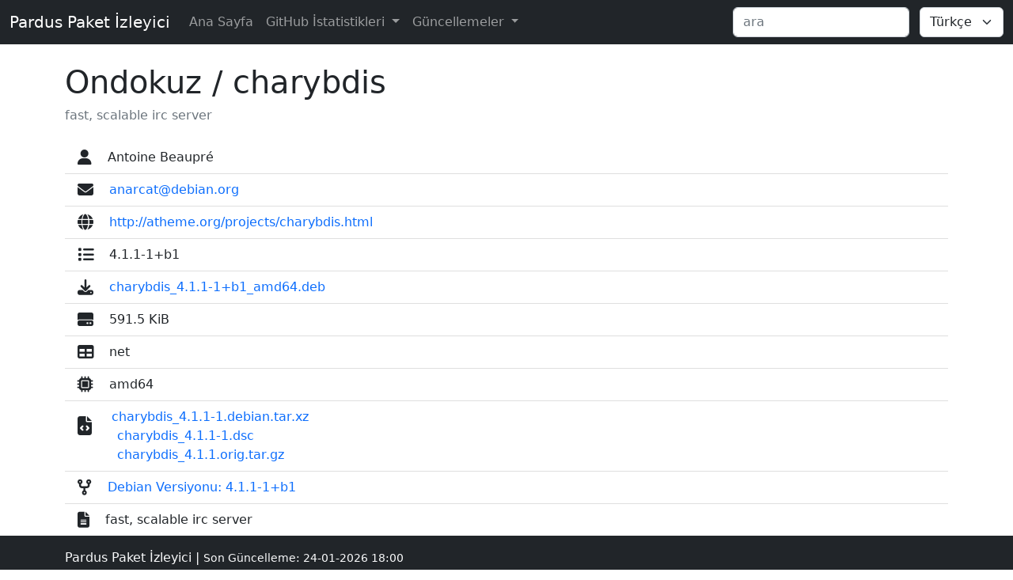

--- FILE ---
content_type: text/html; charset=utf-8
request_url: https://tracker.pardus.org.tr/package/ondokuz/charybdis
body_size: 2224
content:


<!DOCTYPE html>
<html class="h-100">
<head>
    <meta charset="utf-8">
    <meta name="viewport" content="width=device-width, initial-scale=1">
    <title>Pardus Paket İzleyici - Ondokuz - charybdis</title>
    <link rel="icon" href="/files/icon.svg" type="image/x-icon">
    <meta property="og:site_name" content='Pardus Paket İzleyici - Ondokuz - charybdis' />
    <meta property="og:type" content="website" />
    <meta property="og:title" content='Pardus Paket İzleyici - Ondokuz - charybdis' />
    <meta property="og:url" content="https://tracker.pardus.org.tr/ondokuz/charybdis" />
    <meta property="og:image" content="https://tracker.pardus.org.tr/files/icon.png" />

    
    

    
    <link crossorigin="anonymous" href="https://cdn.jsdelivr.net/npm/bootstrap@5.2.3/dist/css/bootstrap.min.css" integrity="sha384-rbsA2VBKQhggwzxH7pPCaAqO46MgnOM80zW1RWuH61DGLwZJEdK2Kadq2F9CUG65" rel="stylesheet">
    <script crossorigin="anonymous" integrity="sha384-kenU1KFdBIe4zVF0s0G1M5b4hcpxyD9F7jL+jjXkk+Q2h455rYXK/7HAuoJl+0I4" src="https://cdn.jsdelivr.net/npm/bootstrap@5.2.3/dist/js/bootstrap.bundle.min.js"></script>
    <link href="/files/fontawesomefree/css/fontawesome.css" rel="stylesheet" type="text/css">
    <link href="/files/fontawesomefree/css/solid.css" rel="stylesheet" type="text/css">
    <link href="/files/fontawesomefree/css/brands.css" rel="stylesheet" type="text/css">
</head>
<body class="d-flex flex-column h-100">


<nav class="navbar navbar-expand-sm navbar-dark bg-dark">
    <div class="container-fluid">
        <a class="navbar-brand" href="/">Pardus Paket İzleyici</a>
        <button class="navbar-toggler" type="button" data-bs-toggle="collapse" data-bs-target="#mynavbar">
            <span class="navbar-toggler-icon"></span>
        </button>
        <div class="collapse navbar-collapse" id="mynavbar">
          <ul class="navbar-nav me-auto">
              
            <li class="nav-item">
              <a class="nav-link " href="/">Ana Sayfa</a>
            </li>

              <li class="nav-item dropdown">
                <a class="nav-link dropdown-toggle " href="#" role="button" data-bs-toggle="dropdown">
                    GitHub İstatistikleri
                </a>
                <ul class="dropdown-menu">
                    <li>
                        <a class="dropdown-item " href="/gitstats">
                            Tüm İstatistikler
                        </a>
                    </li>
                    <li>
                        <a class="dropdown-item " href="/gitstats-outofteam">
                            Sadece Ekip Dışı İstatistikler
                        </a>
                    </li>
                </ul>
              </li>

              <li class="nav-item dropdown">
                <a class="nav-link dropdown-toggle " href="#" role="button" data-bs-toggle="dropdown">
                    Güncellemeler
                </a>
                <ul class="dropdown-menu">
                    <li>
                        <a class="dropdown-item " href="/updates-25">
                            Pardus 25 Güncellemeleri
                        </a>
                    </li>
                    <li>
                        <a class="dropdown-item " href="/updates-23">
                            Pardus 23 Güncellemeleri
                        </a>
                    </li>
                </ul>
              </li>

                
          </ul>
          <form class="d-flex" method="get" action="/search">
            <input class="form-control me-2" name="keyword" type="text" placeholder='Ara' onkeyup="this.value = this.value.toLowerCase()" style="text-transform:lowercase">
          </form>
            &nbsp;
            <form class="d-flex" action="/i18n/setlang/" method="post" ><input type="hidden" name="csrfmiddlewaretoken" value="G6VkHnJUnqBOX1IoWUEWTxiBenWIP9cHsdxVsWdp7K8JtItgQhkCoV2qKzRBuen0">
            <input class="form-control me-2" name="next" type="hidden" value="">
            <select class="form-select" name="language" onchange="this.form.submit()">
            
            
            
            
            <option value="en">
            English
            </option>
            
            <option value="tr" selected>
            Türkçe
            </option>
            
            </select>
            </form>
        </div>
    </div>
</nav>






<div class="container mt-4">
    <h1>Ondokuz / charybdis</h1>
    <h6 class="card-subtitle text-muted">fast, scalable irc server</h6>
<br>

  <ul class="list-group list-group-flush">
    <li class="list-group-item">
        <i class="fa-solid fa-user fa-lg"></i>&nbsp;&nbsp;&nbsp;
        Antoine Beaupré
    </li>
    <li class="list-group-item">
        <i class="fa-solid fa-envelope fa-lg"></i>&nbsp;&nbsp;&nbsp;
            <a class="text-decoration-none" href="mailto:anarcat@debian.org">
                anarcat@debian.org
            </a>
    </li>
    <li class="list-group-item">
        <i class="fa-solid fa-globe fa-lg"></i>&nbsp;&nbsp;&nbsp;
        <a target="_blank" class="text-decoration-none" href="http://atheme.org/projects/charybdis.html">
            http://atheme.org/projects/charybdis.html
        </a>
    </li>
    <li class="list-group-item">
        <i class="fa-solid fa-list fa-lg"></i>&nbsp;&nbsp;&nbsp;
        4.1.1-1+b1
    </li>
    <li class="list-group-item">
        <i class="fa-solid fa-download fa-lg"></i>&nbsp;&nbsp;&nbsp;
        <a target="_blank" class="text-decoration-none" href="https://depo.pardus.org.tr/pardus/pool/main/c/charybdis/charybdis_4.1.1-1+b1_amd64.deb">
            charybdis_4.1.1-1+b1_amd64.deb
        </a>
    </li>
    <li class="list-group-item">
        <i class="fa-solid fa-hard-drive fa-lg"></i>&nbsp;&nbsp;&nbsp;
        591.5 KiB
    </li>
    <li class="list-group-item">
        <i class="fa-solid fa-table fa-lg"></i>&nbsp;&nbsp;&nbsp;
        net
    </li>
    <li class="list-group-item">
        <i class="fa-solid fa-microchip fa-lg"></i>&nbsp;&nbsp;&nbsp;
        amd64
    </li>
    
    <li class="list-group-item">
        <i class="fa-solid fa-file-code fa-xl  align-bottom"></i>&nbsp;&nbsp;&nbsp;&nbsp;
        
            <a target="_blank" class="text-decoration-none"
               href="https://depo.pardus.org.tr/pardus/pool/main/c/charybdis/charybdis_4.1.1-1.debian.tar.xz">
                charybdis_4.1.1-1.debian.tar.xz
            </a>
            
                <br>&nbsp;&nbsp;&nbsp;&nbsp;&nbsp;&nbsp;&nbsp;&nbsp;&nbsp;
            
        
            <a target="_blank" class="text-decoration-none"
               href="https://depo.pardus.org.tr/pardus/pool/main/c/charybdis/charybdis_4.1.1-1.dsc">
                charybdis_4.1.1-1.dsc
            </a>
            
                <br>&nbsp;&nbsp;&nbsp;&nbsp;&nbsp;&nbsp;&nbsp;&nbsp;&nbsp;
            
        
            <a target="_blank" class="text-decoration-none"
               href="https://depo.pardus.org.tr/pardus/pool/main/c/charybdis/charybdis_4.1.1.orig.tar.gz">
                charybdis_4.1.1.orig.tar.gz
            </a>
            
        
    </li>
    
    
      
        <li class="list-group-item">
        <i class="fa-solid fa-code-fork fa-lg"></i>&nbsp;&nbsp;&nbsp;
        <a target="_blank" class="text-decoration-none"
               href="https://packages.debian.org/buster/charybdis">
                Debian Versiyonu: 4.1.1-1+b1
        </a>
        </li>
    
    
    <li class="list-group-item">
        <i class="fa-solid fa-file-lines fa-lg"></i>&nbsp;&nbsp;&nbsp;
        fast, scalable irc server
    </li>
  </ul>




</div>


<footer class="footer mt-auto py-3 bg-dark">
    <div class="container">
        <span class="text-light">Pardus Paket İzleyici | <small>Son Güncelleme: 24-01-2026 18:00</small> </span>
    </div>
</footer>
</body>
</html>

